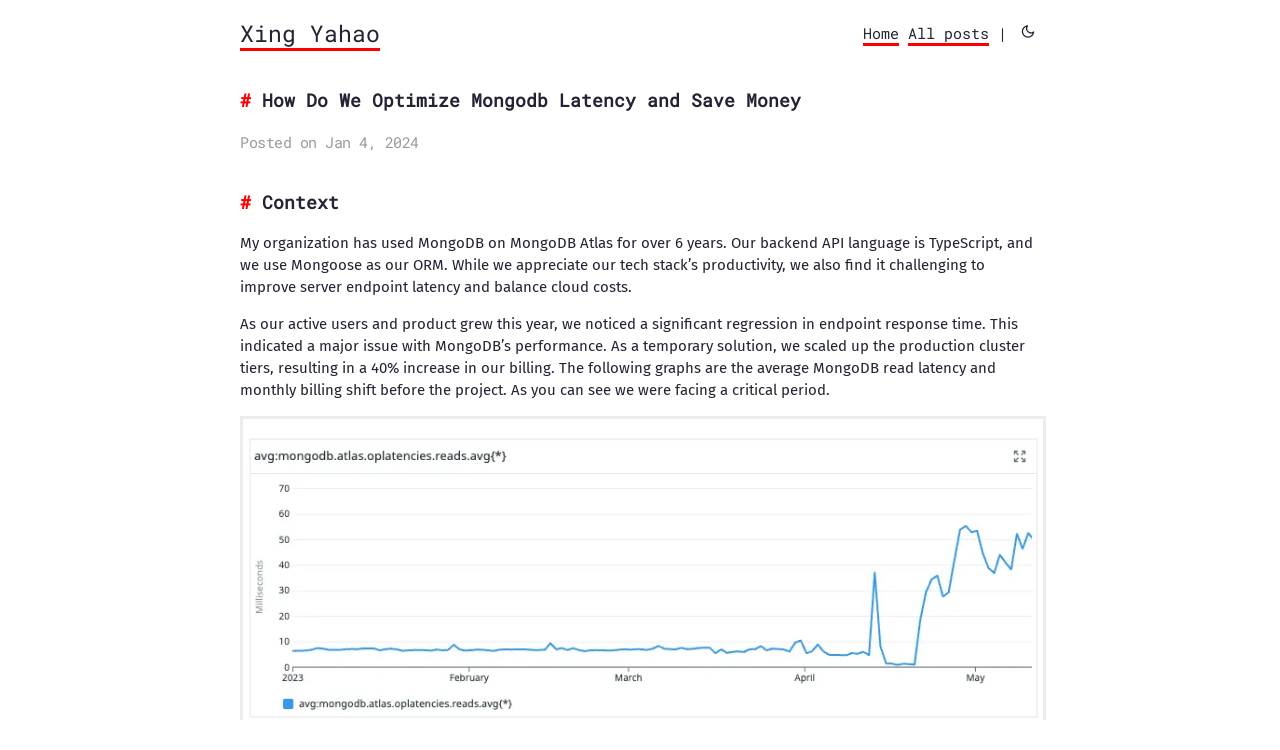

--- FILE ---
content_type: text/html; charset=utf-8
request_url: https://xingyahao.com/posts/how-do-we-optimize-mongodb-latency-and-save-money/
body_size: 6019
content:
<!DOCTYPE html>
<html><head lang="en">
	<meta charset="utf-8" />
	<meta http-equiv="X-UA-Compatible" content="IE=edge"><title>How Do We Optimize Mongodb Latency and Save Money - Xing Yahao</title><link rel="icon" type="image/png" href=https://xingyahao.com/favicon.ico /><meta name="viewport" content="width=device-width, initial-scale=1">
	<meta name="description" content="Here is how I reduce MongoDB latency and save cloud service cost" />
	<meta property="og:image" content=""/>
	<meta property="og:url" content="https://xingyahao.com/posts/how-do-we-optimize-mongodb-latency-and-save-money/">
  <meta property="og:site_name" content="Xing Yahao">
  <meta property="og:title" content="How Do We Optimize Mongodb Latency and Save Money">
  <meta property="og:description" content="Here is how I reduce MongoDB latency and save cloud service cost">
  <meta property="og:locale" content="en_us">
  <meta property="og:type" content="article">
    <meta property="article:section" content="posts">
    <meta property="article:published_time" content="2024-01-04T22:21:06+09:00">
    <meta property="article:modified_time" content="2024-01-04T22:21:06+09:00">

  <meta name="twitter:card" content="summary">
  <meta name="twitter:title" content="How Do We Optimize Mongodb Latency and Save Money">
  <meta name="twitter:description" content="Here is how I reduce MongoDB latency and save cloud service cost">
<script src="https://xingyahao.com/js/feather.min.js"></script>
	
	
        <link href="https://xingyahao.com/css/fonts.2c2227b81b1970a03e760aa2e6121cd01f87c88586803cbb282aa224720a765f.css" rel="stylesheet">
	

	
	<link rel="stylesheet" type="text/css" media="screen" href="https://xingyahao.com/css/main.5cebd7d4fb2b97856af8d32a6def16164fcf7d844e98e236fcb3559655020373.css" />
		<link id="darkModeStyle" rel="stylesheet" type="text/css" href="https://xingyahao.com/css/dark.d22e2a2879d933a4b781535fc4c4c716e9f9d35ea4986dd0cbabda82effc4bdd.css"  disabled />
	

	
	

	
	

	
</head>
<body>
        <div class="content"><header>
	<div class="main">
		<a href="https://xingyahao.com/">Xing Yahao</a>
	</div>
	<nav>
		
		<a href="/">Home</a>
		
		<a href="/posts">All posts</a>
		
		| <span id="dark-mode-toggle" onclick="toggleTheme()"></span>
		<script src="https://xingyahao.com/js/themetoggle.js"></script>
		
	</nav>
</header>

<main>
	<article>
		<div class="title">
			<h1 class="title">How Do We Optimize Mongodb Latency and Save Money</h1>
			<div class="meta">Posted on Jan 4, 2024</div>
		</div>
		

		

		<section class="body">
			<h1 id="context">Context</h1>
<p>My organization has used MongoDB on MongoDB Atlas for over 6 years. Our backend API language is TypeScript, and we use Mongoose as our ORM. While we appreciate our tech stack&rsquo;s productivity, we also find it challenging to improve server endpoint latency and balance cloud costs.</p>
<p>As our active users and product grew this year, we noticed a significant regression in endpoint response time. This indicated a major issue with MongoDB’s performance. As a temporary solution, we scaled up the production cluster tiers, resulting in a 40% increase in our billing. The following graphs are the average MongoDB read latency and monthly billing shift before the project. As you can see we were facing a critical period.</p>
<p><img src="https://storage.googleapis.com/zenn-user-upload/138cec513004-20240531.webp" alt="Average read latency before the project"></p>
<p><img src="https://storage.googleapis.com/zenn-user-upload/1cd31adee4ac-20240531.webp" alt="MongoDB Atlas monthly billing before the project"></p>
<p>Our development team started a project to optimize MongoDB settings, queries, and billing. Here is what we learned from this project.</p>
<h2 id="configuration-optimization">Configuration optimization</h2>
<h3 id="always-sets-timeout">Always Sets Timeout</h3>
<p>We previously had some large collections with over 100 million rows. Since MongoDB’s <a href="https://www.mongodb.com/docs/manual/core/wiredtiger/">WiredTiger</a> engine has limited read/write tickets, if one query takes too long, it could block all other queries, potentially leading to an incident, as shown in the chart below where each dot represents one slow query. And be aware that, the y-axis is minute, which means some queries take more than 1 minute!</p>
<p><img src="https://storage.googleapis.com/zenn-user-upload/5f419bd74cbf-20240531.webp" alt="">
<img src="https://storage.googleapis.com/zenn-user-upload/5f419bd74cbf-20240531.webp" alt=""></p>
<p>To address this, we divided our API server into user-facing API which should always be fast, and background job API which can endure heavier computational latencies. By setting appropriate timeouts for each, we avoided application crashes due to extremely slow queries.</p>
<h3 id="take-advantage-of-secondary-nodes">Take Advantage of Secondary Nodes</h3>
<p>We use a standard MongoDB replica set with 3 nodes, Primary-Secondary-Secondary (P-S-S). We initially struggled to effectively use the secondary nodes. In the past, I have investigated and found some useful ideas. However, due to priorities, etc., I could not make any changes. This time I didn’t stop until I had an answer and made changes.</p>
<p>We found that the secondary CPU and Memory were always low. We had assumed that MongoDB would first use all resources in the primary node, and whenever necessary it would use secondary. However, it was wrong. We are not taking advantage of secondary nodes.</p>
<p>To better utilize the secondary nodes, I changed the background job server’s “readPreference” to “secondaryPreferred”, and “writeConcern” to “majority”. This meant that heavy queries on the job server would prefer reading from secondary nodes and writing to the primary node and one secondary to maintain data consistency. This change reduced the load on the primary node, enhancing the performance of user-facing APIs.</p>
<h3 id="connection-pool">Connection pool</h3>
<p>Managing database connections is resource-intensive and time-consuming due to networking and authentication overheads. A connection pool allows for the reuse of existing connections, but too many connections can also degrade performance and hit OS-level resource limits. We started with Mongoose&rsquo;s default connection size and increased gradually. Because we have multiple auto-scaling API clusters and during the deployment, the connection pool is increased. We build a mechanism to monitor connection count metrics via <a href="https://www.mongodb.com/docs/drivers/node/current/fundamentals/monitoring/connection-monitoring/#connectioncheckedout">connectionCheckedOut</a> and <a href="https://www.mongodb.com/docs/drivers/node/current/fundamentals/monitoring/connection-monitoring/#connectioncheckedin">connectionCheckedIn</a> event.</p>
<p>Considering that each connection consumes 1Mb MongoDB memory. We used a runtime variable to control connection pool size until we found a satisfactory value.</p>
<h2 id="queries-optimization">Queries optimization</h2>
<h3 id="build-proper-indexes">Build proper indexes</h3>
<p>Creating the correct indexes is the most efficient method to improve read performance. However, how to find what index should be built is not that intuitive.</p>
<p>Here are some tips based on my experiences.</p>
<ul>
<li>Create a compound index to cover more queries</li>
</ul>
<p>The <a href="https://www.mongodb.com/docs/manual/core/indexes/index-types/index-single/#details">order of the single index does not matter</a>(<code>{createdAt: 1}</code> is always the same with <code>{createdAt: -1}</code>) so always take this advantage to create a compound index to cover more queries. Looking back periodically and merging some indexes to save space is also good.</p>
<ul>
<li>Don’t hesitate to create a new index, even “sacrificing” some write performance</li>
</ul>
<p>After creating multiple compound indexes in a large collection(10 million+ documents), we found that read performance has been significantly improved and write performance sacrificing is acceptable.</p>
<ul>
<li><a href="https://www.mongodb.com/docs/manual/aggregation/">Aggregation</a> is hard to optimize</li>
</ul>
<p>Some aggregations could be extremely slow, and how to analyze them is hard. I found that checking “explain” after each aggregation stage can help us to diagnose the “problem” stage. And if optimization is too hard, put it to secondary nodes if it’s acceptable.</p>
<ul>
<li>Understand and “explain plan” to optimize queries</li>
</ul>
<p>Some aggregations could be extremely slow, and how to analyze them is hard. I found that checking “explain” after each aggregation stage can help us to diagnose the “problem” stage. And if optimization is too hard, put it to secondary nodes if it’s acceptable.</p>
<ul>
<li>Understand and “explain plan” to optimize queries</li>
</ul>
<p>Explain is a powerful tool to help us understand how queries and indexes work. But understanding all the information in the “explain plan” is not easy. Thankfully, MongoDB compass has become a good tool to help us. So take time to read and understand it, it will pay you back eventually.</p>
<ul>
<li>Log slow queries and review optimization effect</li>
</ul>
<p>MongoDB Atlas provides a powerful UI to analyze all slow queries. However, it only persists data of one day. After the index is created or optimized query, it’s hard to understand how it works or visualize easily. I exported all slow query data and built similar charts that make checking the impact of optimization easy.</p>
<p><img src="https://storage.googleapis.com/zenn-user-upload/66fde3d97894-20240531.webp" alt="Self-host slow query scatter plot"></p>
<ul>
<li>Write a good query to use a good index</li>
</ul>
<p>There are some common mistakes like range condition <code>$ne</code> or <code>$nin</code> are bad and use <code>$eq</code> or <code>$in</code> instead, etc. MongoDB also officially has an <a href="https://www.mongodb.com/docs/v7.0/tutorial/equality-sort-range-rule/">ESR</a> rule. It’s a huge topic that would need another blog post.</p>
<h3 id="design-mongodb-schema">Design MongoDB schema</h3>
<p>Because MongoDB is a NoSQL database, offers great flexibility in schema design, rather than constructing your application to match a strictly defined data model, you can construct a data model that matches your use case and application functionality. <a href="https://www.mongodb.com/basics/embedded-mongodb">Embedding</a> is recommended, rather than using references (similar to foreign keys in relational databases).</p>
<p>For example, there are major endpoints that return values containing the review count of a user. After I changed it from <code>user.reviews.length</code> to <code>user.reviewCount</code> <a href="https://stackoverflow.com/questions/12808934/what-is-p99-latency">p90</a> of one endpoint reduced from 1.5s to 0.3s.</p>
<p><img src="https://storage.googleapis.com/zenn-user-upload/cc5c7fffcc6e-20240531.webp" alt="P90 reduced from 1.5s to 0.3s"></p>
<h3 id="avoid-unnecessary-data-queries">Avoid Unnecessary Data Queries</h3>
<p>In the previous user review example, it’s not only a database query change, but also a change in the JavaScript side. After the database returns a large payload then mongoose(ORM) validates and parses the payload to JavaScript which is a heavy operation blocking the event loop.</p>
<p>And list queries should always be paginated to avoid crazy long lists which is usually unnecessary.</p>
<h2 id="the-result-after-all-optimization">The result after all optimization</h2>
<p>As a result, we successfully solved major performance issues. In the average read latency graph over a year, you can find how much improved compared to the latency before the project.</p>
<p><img src="https://storage.googleapis.com/zenn-user-upload/3ee1b7c69677-20240531.webp" alt="Average read latency afte 1 year"></p>
<p>Specifically, for slow queries, we achieved significant improvements, as shown in the chart below. We got all user-facing slow queries down from 9 seconds to around 2 seconds.</p>
<p><img src="https://storage.googleapis.com/zenn-user-upload/fefce465754c-20240531.webp" alt="Slow queries before the project"></p>
<p><img src="https://storage.googleapis.com/zenn-user-upload/ac2889027b69-20240531.webp" alt="Slow queries after the project"></p>
<h2 id="cost-reduction">Cost reduction</h2>
<p>After all performance optimization, we came back to solve the billing issue. First, we found out CPU usage is very low, so we reduced CPU. Then we want to reduce memory, however, we need to reduce the index size to half of the memory size to ensure it fits in the WiredTiger engine <a href="https://www.mongodb.com/docs/manual/reference/configuration-options/#mongodb-setting-storage.wiredTiger.engineConfig.cacheSizeGB"><strong>cacheSizeGB</strong></a>. If indexes don’t fit in RAM, indexes are stored on disk which is extremely slow.</p>
<p>We came up with a solution to archive some old development-purpose log data. After archived, we used the <a href="https://www.mongodb.com/docs/manual/reference/command/compact/">compact</a> command to rebuild indexes and release disk space.</p>
<p>After all is done, we downgrade the memory tier in November. As you can see, monthly billing shifts over the year, there is a decrease in November. However, in the previous average read latency chart, there is a little increase around November that’s the impact of downgrade memory but we accept that’s the trade-off of cost reduction. We reached a point where we could offer high-performance, low-latency services to our growing business without risking cloud bankruptcy.</p>
<p><img src="https://storage.googleapis.com/zenn-user-upload/e9535c3e4e90-20240531.webp" alt="MongoDB Atlas monthly billing after 1 year"></p>
<h2 id="future-improvement">Future improvement</h2>
<h3 id="index-consistency">Index consistency</h3>
<p>As creating index in MongoDB(&gt; v4.2), MongoDB background is deprecated, creating index will lock collection. We disabled <a href="https://mongoosejs.com/docs/guide.html#indexes">auto index creation</a> and used <a href="https://www.mongodb.com/docs/manual/tutorial/build-indexes-on-replica-sets/">rolling index</a> feature to create them. Then We faced an inconsistent index in code and production. We need to develop a method to keep indexes in the code and production database consistent.</p>
<h3 id="message-queue">Message queue</h3>
<p>For some user-facing heavy queries, we plan to push them to a message queue and let consumers handle it asynchronously to make the original request fast.</p>
<h3 id="improve-schema">Improve schema</h3>
<p>Redesign schema is the most valuable but engineer resource expensive solution. For slow queries(~2s) in the previous section, we would need to improve the schema to make them faster.</p>
<p>For example, one of the lowest endpoints is to show Gmail client-like UI for pros to indicate inbox message count, etc. We have many complicated queries to get these numbers. If we have these numbers stored and computed in the background not synchronously computed in the runtime, this endpoint would have a huge improvement. Of course, data consistency is a challenge in this case.</p>
<hr>
<p><em>Originally published at <a href="https://engineering.meetsmore.com/entry/2023/12/08/192812">https://engineering.meetsmore.com</a> on December 8, 2023.</em></p>

		</section>

		<div class="post-tags">
			
			
			
		</div>
		</article>
</main>
<footer>
  <div style="display:flex"><a class="soc" href="https://github.com/keidarcy" rel="me" title="GitHub"><i data-feather="github"></i></a>
    <a class="border"></a><a class="soc" href="https://www.linkedin.com/in/xingyahao" rel="me" title="Linkedin"><i data-feather="linkedin"></i></a>
    <a class="border"></a></div>
  <div class="footer-info">
    2025  © Xing Yahao |  <a
      href="https://github.com/athul/archie">Archie Theme</a> | Built with <a href="https://gohugo.io">Hugo</a>
  </div>
</footer>


      <script async src="https://www.googletagmanager.com/gtag/js?id=G-FGTFKPMCX2"></script>
      <script>
        var doNotTrack = false;
        if ( false ) {
          var dnt = (navigator.doNotTrack || window.doNotTrack || navigator.msDoNotTrack);
          var doNotTrack = (dnt == "1" || dnt == "yes");
        }
        if (!doNotTrack) {
          window.dataLayer = window.dataLayer || [];
          function gtag(){dataLayer.push(arguments);}
          gtag('js', new Date());
          gtag('config', 'G-FGTFKPMCX2');
        }
      </script>
<script>
  feather.replace()
</script></div>
    </body>
</html>


--- FILE ---
content_type: text/css; charset=utf-8
request_url: https://xingyahao.com/css/main.5cebd7d4fb2b97856af8d32a6def16164fcf7d844e98e236fcb3559655020373.css
body_size: 1382
content:
/* Markdown */
:root{
--maincolor: red;
--bordercl:rebeccapurple;
--callouctcolor:dodgerblue;
--hovercolor:navy;
--darkMaincolor: #50fa7b;
}
html {
  color: #232333;
  font-family: 'Roboto Mono', monospace;
  font-size: 15px;
  line-height: 1.6em;
}
body{
  display: block;
  margin: 8px;
}
* {
  -webkit-tap-highlight-color: rgba(0, 0, 0, 0);
}

::selection {
  background: var(--maincolor);
  color: #fff;
}

p {
  font-family: 'Fira Sans', sans-serif;
  line-height: 1.5;
}

hr {
  border: 0;
  border-top: 3px dotted var(--bordercl);
  margin: 1em 0;
}

blockquote {
  border-left: 3px solid var(--bordercl);
  color: #737373;
  margin: 0;
  padding-left: 1em;
}

a {
  border-bottom: 3px solid var(--maincolor);
  color: inherit;
  text-decoration: none;
}
a:hover {
    background-color: var(--hovercolor);
    color: #fff;
}

ul {
  list-style: none;
  padding-left: 2ch;
}
ul li {
  text-indent: -2ch;
}
ul > li::before {
  content: '* ';
  font-weight: bold;
}

/* Images */
img {
  border: 3px solid #ececec;
  max-width: 100%;
}

figure {
  box-sizing: border-box;
  display: inline-block;
  margin: 0;
  max-width: 100%;
}

figure img {
  max-height: 500px;
}

@media screen and (min-width: 600px) {
  figure {
    padding: 0 40px;
  }
}

figure h4 {
  font-size: 1rem;
  margin: 0;
  margin-bottom: 1em;
}
figure h4::before {
  content: '↳ ';
}

/* Code blocks */
code {
  background-color: #f1f1f1;
  padding: .1em .2em;
}

pre {
  background-color: #ececec;
  line-height: 1.4;
  overflow-x: auto;
  padding: 1em;
}

.highlight pre ::selection {
  background: rgba(255, 255, 255, 0.2);
  color: inherit;
}

pre code {
  background-color: transparent;
  color: inherit;
  font-size: 100%;
  padding: 0;
}

/* Containers */
.content {
  margin-bottom: 4em;
  margin-left: auto;
  margin-right: auto;
  max-width: 800px;
  padding: 0 1ch;
  word-wrap: break-word;
}

/* Header */
header {
  display: flex;
  flex-wrap: wrap;
  justify-content: space-between;
  margin: 1em 0;
  line-height: 2.5em;
}

header .main {
  font-size: 1.5rem;
}
h1, h2, h3, h4, h5, h6 {
  font-size: 1.2rem;
  margin-top: 2em;
}

h1::before { color: var(--maincolor); content: '# '; }
h2::before { color: var(--maincolor); content: '## '; }
h3::before { color: var(--maincolor); content: '### '; }
h4::before { color: var(--maincolor); content: '#### '; }
h5::before { color: var(--maincolor); content: '##### '; }
h6::before { color: var(--maincolor); content: '###### '; }

.meta {
  color: #999;
  letter-spacing: -0.5px;
}

.toc {
  background-color: #ececec;
  color: #232333;
  padding: 10px;
  padding-bottom: 0;
  border-radius: 5px;
  display: inline-block;
}

/* Footer */
footer {
  display: flex;
  align-items: center;
  border-top: 0.4rem dotted var(--bordercl);
  padding: 2rem 0rem;
  margin-top: 2rem;
}
.soc {
  display: flex;
  align-items: center;
  border-bottom: none;
}
.border {
  margin-left: 0.5rem;
  margin-right: 0.5rem;
  border: 1px solid;
}
.footer-info {
  padding: var(--footer-padding);
}

/* Common */
.title h1 {
  margin-bottom: 0;
}

time {
  color: grey;
}

/* Posts */
article .title {
  margin-bottom: 1em;
}


/* Callout */
.callout {
  background-color: var(--callouctcolor);
  color: #fff;
  padding: 1em;
}

.callout p {
  font-family: 'IBM Plex Mono', monospace;
  margin: 0;
}

.callout a {
  border-bottom: 3px solid #fff;
}

.callout a:hover {
  background-color: #fff;
  color: var(--callouctcolor);
}

.site-description {
display: flex;
justify-content: space-between;
}
.tags li::before{
  content: "🏷 ";
}
.tags a{
  border-bottom: 3px solid var(--maincolor); 
}
.tags a:hover{
  color:white;
  background-color: var(--hovercolor); 
}
svg{
  max-height: 15px;
}
.soc:hover{
  color: white;
}
.draft-label{ 
    color: var(--bordercl);
    text-decoration: none;
    padding: 2px 4px;
    border-radius: 4px;
    margin-left: 6px;
    background-color: #f9f2f4;
}
.highlight {
  position: relative;
  -webkit-overflow-scrolling: touch;
}
.highlight pre code[class*="language-"] {
  -webkit-overflow-scrolling: touch;
}
.highlight pre code[class*="language-"]::before {
  background: black;
  border-radius: 0 0 0.25rem 0.25rem;
  color: white;
  font-size: 12px;
  letter-spacing: 0.025rem;
  padding: 0.1rem 0.5rem;
  position: absolute;
  right: 1rem;
  text-align: right;
  text-transform: uppercase;
  top: 0;
}

.highlight pre code[class=language-javaScript]::before,
.highlight pre code[class="language-js"]::before {
content: "js";
background: #f7df1e;
color: black;
}
.highlight pre code[class*='language-yml']::before,
.highlight pre code[class*='language-yaml']::before {
content: 'yaml';
background: #f71e6a;
color: white;
}
.highlight pre code[class*='language-shell']::before,
.highlight pre code[class*='language-bash']::before,
.highlight pre code[class*='language-sh']::before {
content: 'shell';
background: green;
color:white
}
.highlight pre code[class*='language-json']::before{
content: 'json';
background: dodgerblue;
 color: #000000 
}
.highlight pre code[class*='language-python']::before,
.highlight pre code[class*='language-py']::before {
content: 'py';
background: blue;
color: yellow ;
}
.highlight pre code[class*='language-css']::before{
content: 'css';
background: cyan;
color: black ;
}
.highlight pre code[class*='language-go']::before{
content: 'Go';
background: cyan;
color: royalblue ;
}
.highlight pre code[class*='language-md']::before,
.highlight pre code[class*='language-md']::before{
content: 'Markdown';
background: royalblue;
color: whitesmoke ;
}

/* table */
table {
  border-spacing: 0;
  border-collapse: collapse;
}

table th{
  padding: 6px 13px;
  border: 1px solid #dfe2e5;
  font-size: large;
}

table td{
  padding: 6px 13px;
  border: 1px solid #dfe2e5;
}


--- FILE ---
content_type: application/javascript; charset=utf-8
request_url: https://xingyahao.com/js/themetoggle.js
body_size: -252
content:
function setTheme(mode) {
    localStorage.setItem("theme-storage", mode);
    if (mode === "dark") {
        document.getElementById("darkModeStyle").disabled=false;
        document.getElementById("dark-mode-toggle").innerHTML = "<i data-feather=\"sun\"></i>";
        feather.replace()
    } else if (mode === "light") {
        document.getElementById("darkModeStyle").disabled=true;
        document.getElementById("dark-mode-toggle").innerHTML = "<i data-feather=\"moon\"></i>";
        feather.replace()
    }
}

function toggleTheme() {
    if (localStorage.getItem("theme-storage") === "light") {
        setTheme("dark");
    } else if (localStorage.getItem("theme-storage") === "dark") {
        setTheme("light");
    }
}

var savedTheme = localStorage.getItem("theme-storage") || "light";
setTheme(savedTheme);
